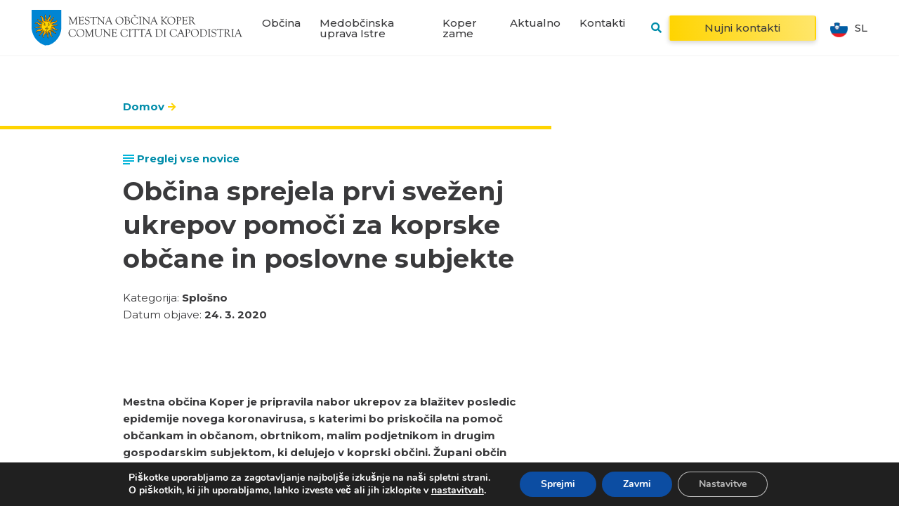

--- FILE ---
content_type: text/javascript
request_url: https://www.koper.si/wp-content/themes/emigma/dist/js/all.min.js?ver=0.8.1
body_size: 6083
content:
jQuery.noConflict(),function(t,e){t(e).on("hashchange load",function(e){e.preventDefault(),0<(e=t(":target")).length&&t("html, body").stop().animate({scrollTop:e.offset().top-150},200)})}(jQuery,window),function(x){x(document).ready(function(){var n,e,t,a,o,i,s=!1;(/(android|bb\d+|meego).+mobile|avantgo|bada\/|blackberry|blazer|compal|elaine|fennec|hiptop|iemobile|ip(hone|od)|ipad|iris|kindle|Android|Silk|lge |maemo|midp|mmp|netfront|opera m(ob|in)i|palm( os)?|phone|p(ixi|re)\/|plucker|pocket|psp|series(4|6)0|symbian|treo|up\.(browser|link)|vodafone|wap|windows (ce|phone)|xda|xiino/i.test(navigator.userAgent)||/1207|6310|6590|3gso|4thp|50[1-6]i|770s|802s|a wa|abac|ac(er|oo|s\-)|ai(ko|rn)|al(av|ca|co)|amoi|an(ex|ny|yw)|aptu|ar(ch|go)|as(te|us)|attw|au(di|\-m|r |s )|avan|be(ck|ll|nq)|bi(lb|rd)|bl(ac|az)|br(e|v)w|bumb|bw\-(n|u)|c55\/|capi|ccwa|cdm\-|cell|chtm|cldc|cmd\-|co(mp|nd)|craw|da(it|ll|ng)|dbte|dc\-s|devi|dica|dmob|do(c|p)o|ds(12|\-d)|el(49|ai)|em(l2|ul)|er(ic|k0)|esl8|ez([4-7]0|os|wa|ze)|fetc|fly(\-|_)|g1 u|g560|gene|gf\-5|g\-mo|go(\.w|od)|gr(ad|un)|haie|hcit|hd\-(m|p|t)|hei\-|hi(pt|ta)|hp( i|ip)|hs\-c|ht(c(\-| |_|a|g|p|s|t)|tp)|hu(aw|tc)|i\-(20|go|ma)|i230|iac( |\-|\/)|ibro|idea|ig01|ikom|im1k|inno|ipaq|iris|ja(t|v)a|jbro|jemu|jigs|kddi|keji|kgt( |\/)|klon|kpt |kwc\-|kyo(c|k)|le(no|xi)|lg( g|\/(k|l|u)|50|54|\-[a-w])|libw|lynx|m1\-w|m3ga|m50\/|ma(te|ui|xo)|mc(01|21|ca)|m\-cr|me(rc|ri)|mi(o8|oa|ts)|mmef|mo(01|02|bi|de|do|t(\-| |o|v)|zz)|mt(50|p1|v )|mwbp|mywa|n10[0-2]|n20[2-3]|n30(0|2)|n50(0|2|5)|n7(0(0|1)|10)|ne((c|m)\-|on|tf|wf|wg|wt)|nok(6|i)|nzph|o2im|op(ti|wv)|oran|owg1|p800|pan(a|d|t)|pdxg|pg(13|\-([1-8]|c))|phil|pire|pl(ay|uc)|pn\-2|po(ck|rt|se)|prox|psio|pt\-g|qa\-a|qc(07|12|21|32|60|\-[2-7]|i\-)|qtek|r380|r600|raks|rim9|ro(ve|zo)|s55\/|sa(ge|ma|mm|ms|ny|va)|sc(01|h\-|oo|p\-)|sdk\/|se(c(\-|0|1)|47|mc|nd|ri)|sgh\-|shar|sie(\-|m)|sk\-0|sl(45|id)|sm(al|ar|b3|it|t5)|so(ft|ny)|sp(01|h\-|v\-|v )|sy(01|mb)|t2(18|50)|t6(00|10|18)|ta(gt|lk)|tcl\-|tdg\-|tel(i|m)|tim\-|t\-mo|to(pl|sh)|ts(70|m\-|m3|m5)|tx\-9|up(\.b|g1|si)|utst|v400|v750|veri|vi(rg|te)|vk(40|5[0-3]|\-v)|vm40|voda|vulc|vx(52|53|60|61|70|80|81|83|85|98)|w3c(\-| )|webc|whit|wi(g |nc|nw)|wmlb|wonu|x700|yas\-|your|zeto|zte\-/i.test(navigator.userAgent.substr(0,4)))&&(s=!0),x(".gallery-icon a").fancybox(),x("#search-trigger").keydown(function(e){13==(e.key||e.which||e.keyCode||0)&&x("#search-trigger").trigger("click")}),document.documentElement.classList.remove("no-js"),document.addEventListener("keydown",function e(t){9===t.keyCode&&document.documentElement.classList.add("keyboard-focus"),document.removeEventListener("keydown",e,!1)},!1);{const C=x(".special-notice-outer");x(".special-notice-outer .close").on("click",function(e){e.preventDefault(),C.hide(),x(".special-notice-active").removeClass("special-notice-active"),v("hideCovidNotice",!0)})}function c(){x('[data-toggle="tooltip"]').tooltip({trigger:"manual",container:"#vlogeObrazciContent"}),x(document).on("click",".copy-btn",function(e){e.preventDefault()});var e=new ClipboardJS(".copy-btn");let t;e.on("success",function(e){(t=x(e.trigger)).tooltip("show"),setTimeout(function(){t.tooltip("hide")},1500),e.clearSelection()})}function m(e){return new Promise(function(a,n){JSZipUtils.getBinaryContent(e,function(e,t){e?n(e):a(t)})})}function r(n){if(n){let e,t,a;a=location.hash,t=(e=x(void 0!==a&&""!==a?a+" ."+n:"."+n)).attr("data-target"),x(t).collapse("show"),setTimeout(function(){x([document.documentElement,document.body]).animate({scrollTop:e.offset().top-200},500)},500)}}c(),x("#seja-select").on("change",function(){let t=x(this).val();x(".seja-loop-item").each(function(){var e=x(this).attr("id");t!=e&&""!=t?x("#"+e).hide():x("#"+e).show()})}),x("#master-toggle").on("click",function(e){e.preventDefault();var e=x(this),t=x(e.data("target")).find(".collapse");e.toggleClass("active"),e.hasClass("active")?t.collapse("show"):t.collapse("hide")}),x("#master-download").on("click",function(e){e.preventDefault();let t=x(this),a=x(t.data("target")),n=new JSZip,o=x(this).find("span"),i=o.html(),s=t.data("zipname");t.addClass("disabled"),o.html(localize.translations.preparingFile);let r,l,c,d,p,u;a.find(".card").each((e,t)=>{r=x(t),l=r.find("h5").text(),r.find(".group:not(.other)").each((e,t)=>{p=x(t),u=p.find(".group-name").html(),0<(c=p.find(".filename")).length&&c.each((e,t)=>{d=decodeURIComponent(x(t).attr("href")),n.file(l+"/"+u+"/"+g(d),m(d),{binary:!0})})}),r.find(".group.other").each((e,t)=>{p=x(t),0<(c=p.find(".filename")).length&&c.each((e,t)=>{d=decodeURIComponent(x(t).attr("href")),n.file(l+"/"+g(d),m(d),{binary:!0})})})}),n.generateAsync({type:"blob"}).then(function(e){saveAs(e,s),o.html(i),t.removeClass("disabled")})}),u=function(){var e=window.location.search.substr(1);if(null==e||""==e)return{};for(var t={},a=e.split("&"),n=0;n<a.length;n++){var o=a[n].split("=");t[o[0]]=o[1]}return t}(),x.isEmptyObject(u)||(void 0!==u.be?r(u.be):void 0!==u.ia&&r(u.ia));{let t,a=x(".status-filer-wrapper"),n=x("#wrapper-navbar");x("#vloge-obrazci-predpisi-tabs").on("shown.bs.tab",'a[data-toggle="tab"]',function(e){t=x(e.currentTarget).attr("id"),x("html, body").animate({scrollTop:x(e.currentTarget).offset().top-n.height()-100},"fast"),"predpisi-tab"===t?a.show():a.hide()})}x("#vop-controls").on("submit",function(e){e.preventDefault();let t=x(this),a=t.serialize(),n=x("#vloge-obrazci"),o=x("#predpisi"),i=t.find("input, select"),s=t.find(".loading-wrapper");var r,l;i.prop("disabled",!0),s.show(),r=a,l="vop_filter",new Promise(function(t,a){r||a("didnt get data object"),x.ajax({url:localize.ajaxurl,data:{action:l,data:r},type:"POST",success:function(e){e?t(e):a("Something Went Wrong")}})}).then(e=>{n.html(e.vloge),o.html(e.predpisi),i.prop("disabled",!1),s.hide(),c()},e=>{console.log(e)})}),x(".owl-carousel").owlCarousel({loop:!1,nav:!1,center:!0,items:1,dots:!0,mouseDrag:!1,autoplay:!1,dotsContainer:x(".custom-dots"),navContainer:x(".custom-nav"),navText:[localize.translations.previous,localize.translations.next]}),x("#emi-notice").on("closed.bs.alert",function(){v("hideNotice",!0,1)});{let e=x("#wrapper-navbar");x(document).on("scroll ready",function(){100<=x(window).scrollTop()?e.addClass("sticky"):e.removeClass("sticky")})}function l(t,a=300){if(t)return new Promise(e=>{x("html, body").animate({scrollTop:t.offset().top-a},300,function(){e(t)})});throw"expects element to be jquery object"}function d(e){e.addClass("expanded")}function p(){o.removeClass("file-search-active"),x("#sp-search-form").removeClass("expanded"),t.autocomplete("val","").autocomplete("close"),i.removeClass("active"),a.removeClass("loading")}function g(e){return e=(e=(e=e.substring(0,-1==e.indexOf("#")?e.length:e.indexOf("#"))).substring(0,-1==e.indexOf("?")?e.length:e.indexOf("?"))).substring(e.lastIndexOf("/")+1,e.length)}e=x("#sp-search-form"),t=e.find("#search-forms-applications"),a=t.closest(".input-wrapper"),u=x(".overlay"),o=x("body"),i=e.find(".write"),n=t,x("#sp-search-form").on("submit",function(e){e.preventDefault()}),n.autocomplete({minLength:4,appendTo:"#fileResultsWrapper",hint:!1,debug:!0},[{source:function(e,t){var a=n.closest(".input-wrapper");a.addClass("loading"),x.ajax({method:"post",url:localize.ajaxurl,data:{q:e,action:"emigma_ajax_search",post_type:"files"},success:function(e){a.removeClass("loading"),t(JSON.parse(e))}})},debounce:300,displayKey:!1,templates:{suggestion:function(e){return e.markup},empty:function(){return'<div class="suggestion-item"><span>'+localize.translations.noResults+"<span></div>"}}}]).on("autocomplete:selected",function(e,t,a,n){return!1}),t.on("keyup",function(){this.value.length<4?i.removeClass("d-none"):(i.addClass("d-none"),a.removeClass("loading"))}),t.on("click",function(){e.hasClass("expanded")||(o.addClass("file-search-active"),e.hasClass("special-notice-active")?l(e,300).then(function(e){return d(e),e}):l(e,s?50:300).then(function(e){return d(e),e}),o.toggleClass("overlay-active").toggleClass("prevent-scroll"))}),u.on("click",p),x(document).keyup(function(e){27===e.keyCode&&(p(),o.removeClass("overlay-active").removeClass("prevent-scroll"))}),x(document).on("click",".download-all",function(e){e.preventDefault();let n=new JSZip,o=x(this).attr("data-zipname"),i=JSON.parse(x(this).attr("data-files"));for(let e=0;e<i.length;e++)i[e]=decodeURIComponent(i[e]);let s=0;i.forEach(function(e){let a=g(e);JSZipUtils.getBinaryContent(e,function(e,t){if(e)throw e;n.file(a,t,{binary:!0}),++s===i.length&&n.generateAsync({type:"blob"}).then(function(e){saveAs(e,o)})})})});var u=x("#search-query-input"),h=x("#searchform");if(0<u.length){{var f=u;let a=x(".loading");window.emiSearch=f.autocomplete({autoselect:!1,autoselectOnBlur:!1,openOnFocus:!0,minLength:4,debug:!0},[{source:function(e,t){a.removeClass("d-none"),x.ajax({method:"post",url:localize.ajaxurl,data:{q:e,action:"emigma_ajax_search"},success:function(e){t(JSON.parse(e)),a.addClass("d-none")}})},debounce:300,displayKey:function(e){return e.name},templates:{suggestion:function(e){var t=x("#search-query-input").autocomplete("val"),t=(console.log(t),new RegExp("("+t+")","giu")),a=!!e.excerpt&&JSON.parse(e.excerpt),a=a?'<div class="suggestion-excerpt">'+a.replace(t,'<span class="highlight">$1</span>')+"</div>":"";return'<div class="suggestion-item"><div class="suggestion-cpt">'+e.cpt+'</div><div class="suggestion-title">'+e.name.replace(t,'<span class="highlight">$1</span>')+"</div>"+a+"</div>"},empty:function(){return'<div class="suggestion-item"><span>'+localize.translations.noResults+"<span></div>"}}}]).on("autocomplete:selected",function(e,t,a,n){window.location.assign(t.link)})}let e=h.find(".search-waiting-input");u.on("keyup",function(){4<=this.value.length?e.hide():e.show()})}{let e=x(".search-trigger"),t=x("#search-wrapper"),a=x("body"),n=x(".overlay"),o=t.find(".close"),i=t.find(".clear");t.open=!1,t.toggler=function(){this.toggleClass("active"),a.toggleClass("overlay-active").toggleClass("prevent-scroll"),t.open=!t.open,!0===t.open&&t.find("input").focus()},t.closer=function(){this.removeClass("active"),a.removeClass("overlay-active").removeClass("prevent-scroll"),t.open=!1},e.on("click",function(e){e.preventDefault(),t.toggler()}),o.add(n).on("click",function(e){e.preventDefault(),t.closer()}),i.add(n).on("click",function(e){e.preventDefault(),t.find(".aa-input").val(""),window.emiSearch.autocomplete("val",""),window.emiSearch.autocomplete("close")}),x(document).keyup(function(e){27===e.keyCode&&t.closer()})}function v(e,t,a){let n=new Date,o;o=a?(n.setTime(n.getTime()+24*a*60*60*1e3),"expires="+n.toUTCString()):"expires=0",document.cookie=e+"="+t+";"+o+";path=/"}x(".filter-control").on("change",function(){x(this).closest("form").submit()});let b=[];function w(){var e=x(".container");return(x("body").width()-e.width())/2}s||0<(f=x(".frame")).length&&f.each(function(){var e=x(this).siblings(".slide_scroll_bar").find(".o-scrollbar");b.push({element:x(this),property:"padding-left",callback:w}),x(this).css("padding-left",w()),new Sly(x(this),{horizontal:1,itemNav:"basic",smart:0,mouseDragging:1,touchDragging:1,releaseSwing:0,speed:300,dragHandle:1,dynamicHandle:1,scrollBar:e,cycleBy:"items"}).init()}),x(window).on("resize load",function(){for(const e of b)e.element.css(e.property,e.callback)});let y={open:!1,items:{hamburger:x("#burger"),burgerWrapper:x("#burger-wrapper"),navbar:x(".offcanvas-collapse"),navbarObj:x(".navbar"),body:x("body")},functions:{toggle:function(){this.items.hamburger.toggleClass("animate"),this.items.navbar.toggleClass("active"),this.items.body.toggleClass("prevent-scroll"),this.items.navbarObj.toggleClass("menu-open"),this.open=!this.open},open:function(){this.items.hamburger.addClass("animate"),this.items.navbar.addClass("active"),this.items.body.addClass("prevent-scroll"),this.items.navbarObj.addClass("menu-open"),this.open=!0},close:function(){this.items.hamburger.removeClass("animate"),this.items.navbar.removeClass("active"),this.items.body.removeClass("prevent-scroll"),this.items.navbarObj.removeClass("menu-open"),this.open=!1}}};y.items.burgerWrapper.on("click",function(){y.functions.toggle.call(y)}),x("#content table").each(function(){x(this).addClass("table")}),0<(h=x(".table")).length&&h.each(function(e,t){x(t).wrap('<div class="table-responsive"></div>')}),x.fn.extend({animateCss:function(e,t){return this.addClass("animated "+e).one("webkitAnimationEnd mozAnimationEnd MSAnimationEnd oanimationend animationend",function(){x(this).removeClass("animated "+e),t&&t()}),this}});{jQuery.fn.reverse=[].reverse;let t={open:!1,items:{body:x("body"),langSwitcher:x("#ar-language-switcher"),langControls:x("#ar-language-switcher .lang-controls"),langItemsInnerWrapper:x("#ar-language-switcher .language-switcher-wrapper .lang-switcher-inner")},functions:{toggle:function(e){if(e.preventDefault(),!1===this.open){this.items.langControls.siblings(".language-switcher-wrapper").addClass("active");let n=1,o=this.items.langItemsInnerWrapper.children("a").length;this.items.langItemsInnerWrapper.children("a").each((e,t)=>{var a=.1*n+"s";x(t).animateCss("fadeInLeft").css("animation-delay",a).addClass("active"),n++,e===o-1&&(this.open=!this.open)})}else this.functions.close.call(this)},close:function(){let t=1;this.items.langItemsInnerWrapper.children("a").reverse().each(function(){var e=.1*t+"s";x(this).css("animation-delay",e).animateCss("fadeOutLeft"),t++}),this.items.langControls.siblings(".language-switcher-wrapper").removeClass("active"),this.items.langItemsInnerWrapper.children("a").removeClass("active"),this.open=!1}}};t.items.langControls.on("click",function(e){t.functions.toggle.call(t,e)}),t.items.body.on("click",function(e){!0!==t.open||t.items.langSwitcher.find("*").is(e.target)||t.functions.close.call(t,e)})}function k(){var a=x(this);x(".ui-datepicker-calendar").detach(),x(".ui-datepicker-close").unbind("click").click(function(){var e=x("#ui-datepicker-div .ui-datepicker-month :selected").val(),t=x("#ui-datepicker-div .ui-datepicker-year :selected").val();a.datepicker("setDate",new Date(t,e,1))})}x("#datepicker_start").datepicker({showButtonPanel:!0,changeMonth:!0,changeYear:!0,dateFormat:"dd.mm.yy",closeText:"Izberi",prevText:"&#x3C;Prejšnji",nextText:"Naslednji&#x3E;",currentText:"Trenutni",monthNames:["Januar","Februar","Marec","April","Maj","Junij","Julij","Avgust","September","Oktober","November","December"],monthNamesShort:["Jan","Feb","Mar","Apr","Maj","Jun","Jul","Avg","Sep","Okt","Nov","Dec"],dayNames:["Nedelja","Ponedeljek","Torek","Sreda","Četrtek","Petek","Sobota"],dayNamesShort:["Ned","Pon","Tor","Sre","Čet","Pet","Sob"],dayNamesMin:["Ne","Po","To","Sr","Če","Pe","So"],weekHeader:"Teden",firstDay:1,isRTL:!1,showMonthAfterYear:!1,yearSuffix:""}).focus(k),x("#datepicker_end").datepicker({showButtonPanel:!0,changeMonth:!0,changeYear:!0,dateFormat:"dd.mm.yy",closeText:"Izberi",prevText:"&#x3C;Prejšnji",nextText:"Naslednji&#x3E;",currentText:"Trenutni",monthNames:["Januar","Februar","Marec","April","Maj","Junij","Julij","Avgust","September","Oktober","November","December"],monthNamesShort:["Jan","Feb","Mar","Apr","Maj","Jun","Jul","Avg","Sep","Okt","Nov","Dec"],dayNames:["Nedelja","Ponedeljek","Torek","Sreda","Četrtek","Petek","Sobota"],dayNamesShort:["Ned","Pon","Tor","Sre","Čet","Pet","Sob"],dayNamesMin:["Ne","Po","To","Sr","Če","Pe","So"],weekHeader:"Teden",firstDay:1,isRTL:!1,showMonthAfterYear:!1,yearSuffix:""}).focus(k)})}(jQuery),jQuery(function(n){n(".load-more-btn").on("click",function(){var e=load_more_params.current_page;let t=n(this),a=t.closest("#main").find(".post-grid");a.attr("data-paged")&&(e=a.attr("data-paged"));e={action:"loadmore",query:load_more_params.posts,page:e};n.ajax({url:load_more_params.ajaxurl,data:e,type:"POST",beforeSend:function(){t.text(load_more_params.localization.loading).addClass("load-posts")},success:function(e){e=JSON.parse(e);a.attr("data-paged",e.current_page),(!e.data||(t.text(load_more_params.localization.loadMore).removeClass("load-posts"),a.append(e.data),e.current_page>=load_more_params.max_page))&&t.hide()}})})});
//# sourceMappingURL=all.min.js.map


--- FILE ---
content_type: image/svg+xml
request_url: https://www.koper.si/wp-content/themes/emigma/assets/icons/ic-arrow-upward.svg
body_size: 352
content:
<svg xmlns="http://www.w3.org/2000/svg" width="22.627" height="22.627" viewBox="0 0 22.627 22.627">
    <defs>
        <style>
            .cls-1{fill:#00b4d9}
        </style>
    </defs>
    <path id="ic_arrow_downward_24px" d="M20 12l-1.41-1.41L13 16.17V4h-2v12.17l-5.58-5.59L4 12l8 8z" class="cls-1" transform="rotate(-135 11.514 11.799)"/>
</svg>
